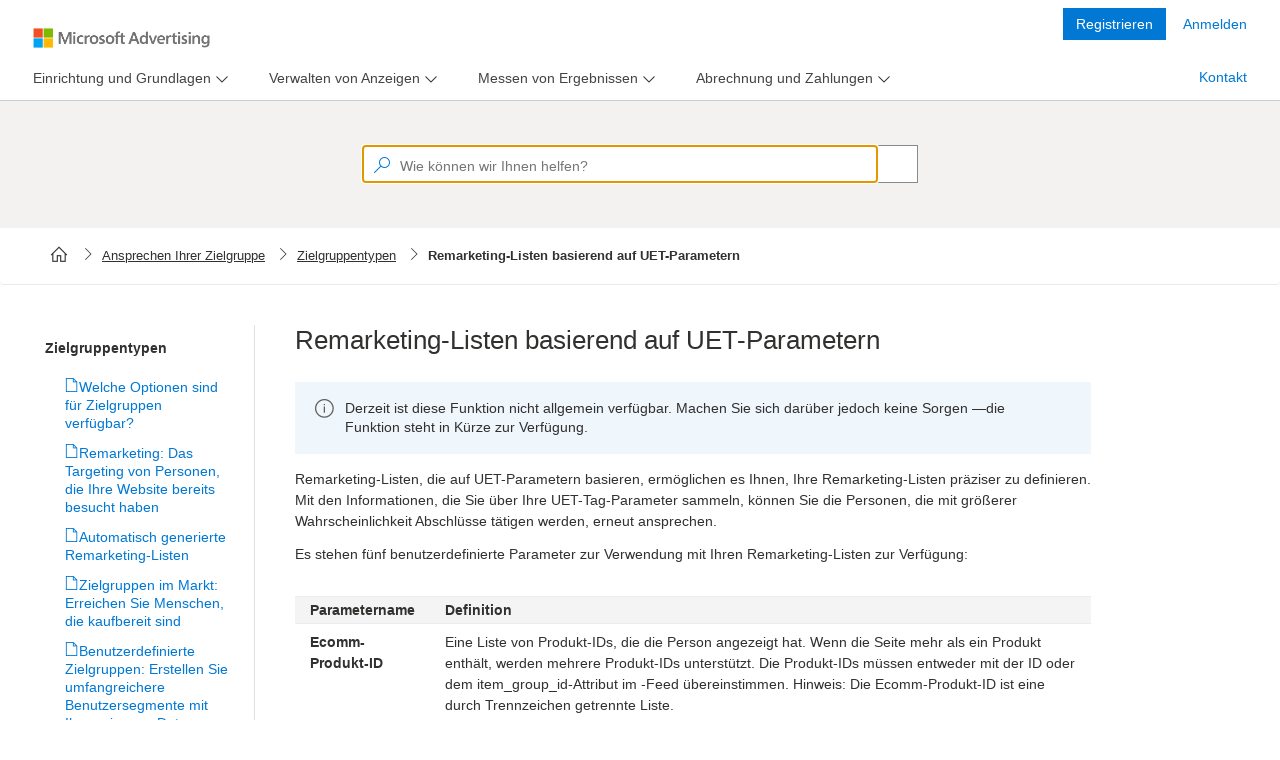

--- FILE ---
content_type: image/svg+xml
request_url: https://help.ads.microsoft.com/resources/targeted/Bing_Ads/EN/BA_Conc_Oops.svg
body_size: 24581
content:
<?xml version="1.0" encoding="utf-8"?>
<!-- Generator: Adobe Illustrator 20.1.0, SVG Export Plug-In . SVG Version: 6.00 Build 0)  -->
<svg version="1.1" id="Layer_1" xmlns="http://www.w3.org/2000/svg" xmlns:xlink="http://www.w3.org/1999/xlink" x="0px" y="0px"
	 width="206.5px" height="223px" viewBox="0 0 206.5 223" style="enable-background:new 0 0 206.5 223;" xml:space="preserve">
<style type="text/css">
	.st0{fill:#FFFFFF;}
	.st1{fill:#D3D4D5;}
	.st2{fill:#0D0F0E;}
	.st3{fill:#A8A9AE;}
	.st4{fill:#FDFDF6;}
	.st5{fill:#F7943C;}
</style>
<g>
	<path class="st0" d="M138.1,204.8c0-0.2,0.2-0.3,0.2-0.5c0.5-0.9,0.8-1.9,0.9-3c0.2-1.3,0-2.6-0.3-3.8c-0.7-2.8-2.2-5.1-4.6-6.7
		c-1.1-0.8-2.2-1.4-3.5-2c-0.5-0.2-0.5-0.2-0.4-0.8c0.2-1.2,0.5-2.5,0.7-3.6c0.4-2.2,0.6-4.3,0.8-6.4c0.2-2.8,0.2-5.6-0.2-8.4
		c-0.5-3.6-2.3-6.6-5.2-8.9c-1.4-1.2-3.1-1.8-5-1.9c-0.2,0-0.5,0.1-0.6,0c0-0.1,0.1-0.2,0.1-0.2c0.5-0.6,0.9-1.2,1.3-1.9
		c1.2-1.9,2.3-3.7,3.6-5.6c1.9-2.9,3.7-5.8,5.3-8.9c0.6-1.2,1.2-2.6,1.5-3.9c0.1-0.5,0.2-0.9,0.1-1.4c-0.2-0.6-0.4-0.8-1-0.5
		c-0.5,0.2-0.9,0.4-1.3,0.6c-1.3,0.8-2.6,1.6-3.7,2.5c-4.5,3.3-8.8,7-13.2,10.6c-0.2,0.2-0.2,0.3-0.5,0.3c-2.2-4.2-5.2-7.9-8.8-11.1
		c0.2-0.2,0.2-0.2,0.3-0.3c3.2-2.6,6-5.3,8.8-8.4c4.2-4.6,7.9-9.5,11-15c2.1-3.8,3.9-7.7,5.1-11.8c0.2-0.9,0.5-1.7,0.7-2.6
		c0.2-0.1,0.3,0,0.4,0.1c4.2,0.9,8.3,1.9,12.2,3.2c2.6,0.9,5,1.8,7.4,3.1c1.4,0.8,2.6,1.7,3.6,3c1.2,1.6,1.7,3.6,2,5.5
		c0.2,1.6,0.2,3.2,0.4,4.8c0.1,1.2,0.3,2.4,0.6,3.6c0.3,1.2,0.8,2.2,1.6,3.2c0.9,0.9,1.9,1.5,3.2,1.4c1.1-0.1,2.1-0.5,2.9-1
		c1.6-0.9,2.9-2.3,4.1-3.7c1.3-1.6,1.9-3.5,2-5.6c0.1-2.3-0.4-4.6-1-6.8c-1.6-5.6-4.3-10.8-7.7-15.7c-0.9-1.4-2-2.6-3.2-3.8
		c-0.7-0.7-1.5-1.2-2.5-1.4c-1.6-0.5-3.3-0.6-5-0.7c-2.5-0.1-5,0-7.4,0.2c-0.9,0.1-1.6,0.2-2.5,0.2c-1.1,0.1-2.2,0.2-3.2,0.4
		c-1.2,0.2-2.3,0.3-3.5,0.5c-1.2,0.2-2.3,0.4-3.5,0.5c-0.1-0.1-0.1-0.2-0.1-0.3c0-1.4-0.2-2.8-0.3-4.3c-0.5-3.2-1.4-6.3-2.9-9.3
		c-2.2-4.6-5.5-8.4-9.4-11.8c-4.3-3.6-9.1-6.3-14.4-8.4c-3.6-1.4-7.2-2.4-10.9-3.1c-2.2-0.4-4.3-0.7-6.6-0.8
		c-3.2-0.2-6.5,0.2-9.7,0.9c-0.4,0.1-0.4,0.1-0.4-0.3c-0.1-1.1-0.2-2.2-0.4-3.2c-0.5-3.1-1.3-6.1-2.6-9.1c-1.2-2.8-2.8-5.3-5.1-7.4
		c-1.5-1.3-3-2.3-4.9-2.9c-1.6-0.5-3.3-0.6-5-0.7c-3.4-0.1-6.7,0.3-10.1,0.9c-2.8,0.5-5.5,1.2-8.1,2c-3.9,1.2-7.6,2.6-11.1,4.5
		c-1.9,1-3.6,2.1-5.3,3.5c-0.9,0.9-1.8,1.7-2.3,2.9c-0.5,0.9-0.6,1.9-0.2,2.9c0.2,0.8,0.8,1.4,1.3,1.9c2.4,2.2,5.2,3.2,8.4,3.4
		c2,0.1,3.9-0.2,5.9-0.5c2.4-0.5,4.8-1.2,7.1-1.9c2.6-0.8,5.1-1.6,7.7-2.1c1.4-0.2,2.8-0.2,4.2,0.2c1.9,0.5,3.6,1.2,5.2,2.2
		c2.9,1.7,5.6,3.9,8,6.3c0.1,0.1,0.2,0.2,0.2,0.3c-0.2,0.1-0.3,0.2-0.5,0.2c-2.5,1.3-4.8,2.9-7,4.8c-2.9,2.4-5.4,5.1-7.9,8
		C51.6,75,49,79.1,47,83.5c-3.3,7.3-5.1,14.9-5.4,23c-0.2,3.9,0.1,7.9,0.8,11.8c0.9,5.3,2.6,10.4,5.3,15.1c0.2,0.2,0.2,0.4-0.1,0.5
		c-1.6,1.2-3.2,2.6-4.6,4.1c-3.5,3.6-6.3,7.7-8.5,12.4c-1.2,2.6-2.1,5.2-2.7,7.9c-0.1,0.4-0.1,0.4-0.5,0.3c-0.6-0.2-1.2-0.2-1.9-0.3
		c-1.7-0.2-3.3-0.2-5,0.2c-3.4,0.9-5.9,2.8-7.3,6c-0.8,1.9-1.1,3.8-1.2,5.8c-0.2,3,0,6.1,0.3,9.1c0.3,2.4,0.7,4.8,1.2,7.2
		c0.1,0.3,0,0.4-0.2,0.5c-0.9,0.4-1.9,0.9-2.7,1.5c-1.3,0.8-2.5,1.7-3.4,2.9c-1.2,1.5-1.8,3.2-2.2,5c-0.3,1.5-0.4,3,0,4.6
		c0.3,1.2,0.9,2.3,1.7,3.2c0,0.3-0.3,0.2-0.5,0.3c-1.5,0.5-2.9,0.9-4.2,1.7c-0.7,0.4-1.4,0.9-1.9,1.5c-0.4,0.6-0.5,1.2-0.1,1.8
		c0.2,0.2,0.2,0.4,0.5,0.5c0.6,0.6,1.4,1.1,2.2,1.4c1.8,0.9,3.6,1.4,5.6,1.9s3.9,0.9,6,1.3c1.5,0.3,2.9,0.5,4.5,0.8
		c1.2,0.2,2.5,0.4,3.7,0.5c1,0.2,1.9,0.2,2.9,0.4c1.1,0.2,2.1,0.2,3.2,0.3c1.2,0.2,2.4,0.2,3.6,0.4c1.2,0.2,2.3,0.2,3.5,0.3
		c1.4,0.1,2.8,0.2,4.2,0.3c1.1,0.1,2.1,0.2,3.2,0.2c1.2,0.1,2.5,0.2,3.7,0.2c1.5,0.1,2.9,0.2,4.3,0.2c0.9,0.1,1.9,0,2.9,0.1
		c1.1,0.1,2.2,0.1,3.2,0.1c1.8,0.1,3.6,0,5.4,0.1c1,0.1,2,0,3,0c4.5,0,9.1,0.1,13.5-0.1c1.5-0.1,3.1,0,4.6-0.1
		c1.1-0.1,2.2-0.1,3.2-0.1c1.7-0.1,3.5-0.2,5.2-0.2c1.4-0.1,2.7-0.2,4.1-0.2c1.6-0.1,3.3-0.2,5-0.3c1.2-0.1,2.2-0.2,3.4-0.2
		c0.5-0.1,0.9-0.1,1.4-0.1c1-0.1,1.9-0.2,2.9-0.3c0.9-0.1,1.6-0.2,2.5-0.2c1.1-0.1,2.1-0.2,3.2-0.4c1-0.1,1.9-0.2,2.9-0.3
		c1.3-0.2,2.6-0.4,3.9-0.5c1.5-0.2,3.1-0.5,4.6-0.8c2.6-0.5,5.1-1,7.7-1.8c1.5-0.5,2.9-0.9,4.3-1.6c0.7-0.4,1.4-0.9,1.9-1.5
		s0.5-1.4,0.1-2.1c-0.2-0.4-0.6-0.7-1-0.9C141.2,205.8,139.7,205.2,138.1,204.8z"/>
	<path class="st1" d="M203.3,40.7c-0.1,0.1-0.1,0.2-0.1,0.3c0,2-0.5,4-0.9,6s-1.2,3.9-2,5.8c-0.9,2-2,3.9-3.2,5.8
		c-0.8,1.2-1.6,2.2-2.6,3.2c-0.9,1.1-1.9,2-2.9,2.9c-1.2,1.1-2.4,2-3.6,2.9c-1.4,1-2.9,1.9-4.5,2.6c-2.2,1.1-4.4,1.9-6.7,2.6
		c-1.2,0.3-2.3,0.6-3.6,0.8c-1,0.2-2.1,0.3-3.1,0.4c-1.5,0.2-3.1,0.1-4.6,0.1c-0.6,0-1.2-0.1-1.9-0.2c-0.5-0.1-1.2-0.2-1.7-0.2
		c-1.3-0.2-2.6-0.5-3.8-0.8c-2.7-0.7-5.3-1.8-7.8-3.1c-2-1.1-3.9-2.3-5.6-3.8c-0.7-0.5-1.3-1.2-2-1.8c-0.2-0.2-0.3-0.2-0.6-0.1
		c-2.6,1.1-5.3,2.2-8,3.3c-1.2,0.5-2.3,0.9-3.5,1.5c-0.1,0-0.2,0.1-0.2,0c0.1-0.2,0.2-0.3,0.4-0.4c2.6-2.6,5.1-5.1,7.7-7.7
		c0.1-0.1,0.2-0.2,0.2-0.2c0.3-0.3,0.3-0.4,0-0.8c-0.9-1.2-1.7-2.3-2.4-3.6c-0.9-1.7-1.8-3.4-2.5-5.2c-0.8-2.1-1.4-4.2-1.8-6.3
		c-0.2-0.9-0.2-1.7-0.4-2.5c-0.2-2.1-0.2-4.1-0.2-6.2c0-0.9,0.2-1.8,0.2-2.7c0.2-1.2,0.4-2.3,0.6-3.5c0.5-2.2,1.3-4.4,2.2-6.6
		c0.9-1.9,1.9-3.8,3.2-5.6c0.8-1.2,1.6-2.2,2.6-3.3c1-1.1,2-2.2,3.1-3.2c1.5-1.3,3-2.5,4.7-3.6c1.5-0.9,3-1.8,4.6-2.5
		c2-0.9,4.2-1.6,6.3-2.1c1.1-0.2,2.1-0.5,3.2-0.6c0.6-0.1,1.2-0.2,1.8-0.2c0.2,0,0.2-0.1,0.2-0.2c0.2,0,0.4,0,0.6,0
		c0.3,0.2,0.5,0.2,0.9,0c1.1,0,2.1,0,3.2,0c0,0.1,0.1,0.1,0.1,0c0.1,0,0.2,0,0.2,0c0.2,0.2,0.3,0.2,0.5,0c0.2,0,0.5,0,0.7,0
		c0,0.2,0.1,0.2,0.2,0.2c0.2,0,0.4,0,0.6,0c1,0.2,2,0.3,3,0.5c2.7,0.5,5.3,1.3,7.8,2.5c2.2,1,4.3,2.2,6.3,3.6c1.3,1,2.6,2,3.8,3.2
		c1.2,1.1,2.2,2.3,3.2,3.6c1.3,1.6,2.5,3.3,3.4,5.1c1.2,2.2,2.2,4.5,2.9,6.9c0.7,2.5,1.3,5,1.4,7.6c0,0.1,0,0.2,0.1,0.3
		C203.3,37.2,203.3,38.9,203.3,40.7z"/>
	<path class="st0" d="M165.8,2c-0.3,0.2-0.5,0.2-0.9,0C165.3,2,165.5,2,165.8,2z"/>
	<path class="st0" d="M169.8,2c-0.2,0.2-0.3,0.2-0.5,0C169.5,2,169.6,2,169.8,2z"/>
	<path class="st0" d="M169.1,2C169.1,2.1,169,2.1,169.1,2L169.1,2z"/>
	<path class="st2" d="M10.5,204.2c-0.8-1-1.4-2-1.7-3.2c-0.4-1.5-0.4-3,0-4.6c0.4-1.8,1.1-3.5,2.2-5c0.9-1.2,2.1-2.1,3.4-2.9
		c0.9-0.5,1.8-1,2.7-1.5c0.3-0.2,0.3-0.3,0.2-0.5c-0.5-2.4-0.9-4.8-1.2-7.2c-0.3-3-0.5-6.1-0.3-9.1c0.2-2,0.5-3.9,1.2-5.8
		c1.4-3.2,3.9-5.3,7.3-6c1.6-0.4,3.3-0.4,5-0.2c0.6,0.1,1.3,0.2,1.9,0.3c0.4,0.1,0.4,0.1,0.5-0.3c0.6-2.7,1.5-5.3,2.7-7.9
		c2.1-4.6,5-8.7,8.5-12.4c1.4-1.5,2.9-2.9,4.6-4.1c0.2-0.2,0.2-0.3,0.1-0.5c-2.7-4.7-4.4-9.7-5.3-15.1c-0.7-3.9-0.9-7.8-0.8-11.8
		c0.3-8,2.1-15.6,5.4-23c2-4.4,4.6-8.4,7.7-12.1c2.4-2.9,5-5.6,7.9-8c2.2-1.8,4.5-3.4,7-4.8c0.2-0.1,0.3-0.2,0.5-0.2
		c0-0.2-0.2-0.2-0.2-0.3c-2.5-2.3-5.1-4.5-8-6.3c-1.6-0.9-3.3-1.8-5.2-2.2c-1.4-0.4-2.8-0.3-4.2-0.2c-2.6,0.4-5.2,1.2-7.7,2.1
		c-2.3,0.7-4.7,1.5-7.1,1.9c-1.9,0.4-3.9,0.6-5.9,0.5c-3.2-0.2-6-1.2-8.4-3.4c-0.5-0.5-1.1-1.2-1.3-1.9c-0.3-1-0.2-2,0.2-2.9
		c0.5-1.2,1.4-2,2.3-2.9c1.6-1.4,3.4-2.5,5.3-3.5c3.6-1.9,7.3-3.3,11.1-4.5c2.7-0.9,5.4-1.5,8.1-2c3.3-0.6,6.7-1,10.1-0.9
		c1.7,0.1,3.3,0.2,5,0.7c1.9,0.5,3.5,1.6,4.9,2.9c2.3,2.1,3.9,4.6,5.1,7.4c1.2,2.9,2.1,6,2.6,9.1c0.2,1.1,0.3,2.1,0.4,3.2
		c0,0.4,0,0.4,0.4,0.3c3.2-0.8,6.4-1.1,9.7-0.9c2.2,0.1,4.4,0.4,6.6,0.8c3.7,0.7,7.3,1.7,10.9,3.1c5.3,2,10.1,4.7,14.4,8.4
		c3.9,3.2,7.1,7.1,9.4,11.8c1.5,2.9,2.4,6,2.9,9.3c0.2,1.4,0.3,2.8,0.3,4.3c0,0.1,0,0.2,0.1,0.3c1.2-0.2,2.3-0.4,3.5-0.5
		c1.2-0.2,2.3-0.3,3.5-0.5c1.1-0.2,2.2-0.2,3.2-0.4c0.9-0.1,1.6-0.2,2.5-0.2c2.5-0.2,5-0.3,7.4-0.2c1.7,0.1,3.4,0.2,5,0.7
		c0.9,0.3,1.8,0.8,2.5,1.4c1.2,1.2,2.2,2.4,3.2,3.8c3.4,4.8,6,10,7.7,15.7c0.6,2.2,1.1,4.5,1,6.8c-0.1,2.1-0.6,3.9-2,5.6
		c-1.2,1.5-2.5,2.8-4.1,3.7c-0.9,0.5-1.9,0.9-2.9,1c-1.3,0.1-2.4-0.4-3.2-1.4c-0.9-0.9-1.2-2-1.6-3.2c-0.3-1.2-0.5-2.4-0.6-3.6
		c-0.2-1.6-0.2-3.2-0.4-4.8c-0.2-2-0.8-3.9-2-5.5c-0.9-1.3-2.2-2.2-3.6-3c-2.4-1.2-4.9-2.2-7.4-3.1c-4-1.3-8.1-2.4-12.2-3.2
		c-0.2,0-0.2-0.1-0.4-0.1c-0.2,0.9-0.5,1.7-0.7,2.6c-1.2,4.1-3,8-5.1,11.8c-3,5.4-6.7,10.4-11,15c-2.7,3-5.6,5.8-8.8,8.4
		c-0.1,0.1-0.2,0.2-0.3,0.3c3.6,3.2,6.6,6.8,8.8,11.1c0.2,0,0.3-0.2,0.5-0.3c4.3-3.6,8.6-7.2,13.2-10.6c1.2-0.9,2.4-1.8,3.7-2.5
		c0.4-0.2,0.9-0.5,1.3-0.6c0.6-0.2,0.9-0.1,1,0.5c0.2,0.5,0,0.9-0.1,1.4c-0.3,1.4-0.9,2.6-1.5,3.9c-1.5,3.1-3.3,6-5.3,8.9
		c-1.2,1.9-2.5,3.7-3.6,5.6c-0.4,0.7-0.9,1.3-1.3,1.9c-0.1,0.1-0.2,0.2-0.1,0.2c0.2,0.1,0.4,0,0.6,0c1.9,0,3.5,0.7,5,1.9
		c2.8,2.3,4.6,5.2,5.2,8.9c0.4,2.8,0.4,5.6,0.2,8.4c-0.2,2.2-0.4,4.3-0.8,6.4c-0.2,1.2-0.5,2.5-0.7,3.6c-0.1,0.5-0.1,0.5,0.4,0.8
		c1.2,0.5,2.3,1.2,3.5,2c2.4,1.6,3.9,3.9,4.6,6.7c0.3,1.2,0.5,2.5,0.3,3.8c-0.1,1.1-0.4,2.1-0.9,3c-0.1,0.2-0.2,0.3-0.2,0.5
		l-0.1,0.1c-1.2,1.8-2.8,3-4.7,3.9c-1.6,0.7-3.4,1.2-5.2,1.3c-1.7,0.2-3.4,0.1-5.1-0.2c-0.5-0.1-1.1-0.2-1.6-0.3
		c-0.2-0.1-0.4-0.1-0.5,0.2c0,0.1-0.1,0.2-0.2,0.3c-0.7,1.6-1.7,2.9-3.1,3.9c-1.5,1.2-3.2,1.9-5.1,2.3c-1.4,0.3-2.7,0.5-4.1,0.6
		c-1.7,0.2-3.4,0.2-5.1-0.2c-3.6-0.6-6.6-2.3-9.1-4.9c-0.9-0.9-1.5-2.1-1.9-3.4c-0.5-1.5-0.6-3.2-0.6-4.9c0-0.2,0-0.4,0-0.6
		c0-0.2-0.1-0.2-0.3-0.2c-0.1,0-0.1,0-0.2,0.1c-2.6,0.8-5.3,1.5-7.9,2c-3.3,0.7-6.7,1.2-10.2,1.4c-2.6,0.1-5.1-0.2-7.6-0.6
		c-3-0.5-5.9-1.4-8.7-2.5c-0.1-0.1-0.2-0.2-0.4-0.1c0,0.2,0,0.3,0,0.5c-0.1,1.2-0.2,2.6-0.4,3.8c-0.3,1.5-0.9,3-2,4.2
		c-3.2,3.4-7.2,5.2-11.9,5.3c-1.5,0-3.2-0.2-4.7-0.4c-1.6-0.2-3.2-0.7-4.8-1.4c-2.8-1.2-4.6-3.3-5.6-6.2c-0.1-0.3-0.2-0.7-0.3-1
		c-0.1-0.2-0.1-0.3-0.3-0.2c-0.1,0.1-0.2,0.1-0.4,0.1c-2.7,0.5-5.3,0.7-8,0.2C15,207.5,12.5,206.5,10.5,204.2z M90.9,57.9
		c-0.9,0-1.6-0.1-2.5-0.2c-2.5-0.1-4.9,0.1-7.3,0.5c-4.3,0.9-8.3,2.5-12,4.8c-3.6,2.2-6.7,5-9.5,8c-4.2,4.5-7.5,9.5-9.9,15.2
		c-0.4,0.9-0.8,1.9-1.1,2.8c-0.1,0.2-0.2,0.4-0.2,0.6c-2.4,6.7-3.6,13.7-3.5,20.8c0.1,3.2,0.4,6.4,1.1,9.6c0.9,4.4,2.5,8.6,4.8,12.4
		c2.8,4.7,6.5,8.5,11.2,11.4c4.2,2.6,8.7,4,13.7,4.2c2.6,0.1,5.3-0.2,7.9-0.8c2.6-0.5,5-1.4,7.3-2.5c4.2-1.9,8-4.2,11.5-7
		c5-3.8,9.3-8.1,13.2-13c3.6-4.5,6.6-9.2,8.9-14.5c1.9-4.6,3.2-9.2,3.5-14.2c0.2-2.9-0.1-5.6-0.7-8.4c-1.1-5-3.2-9.4-6.3-13.5
		c-3.1-4-6.9-7.3-11.1-10.1c-4.6-2.9-9.5-4.7-14.8-5.8C93.5,58.2,92.2,58,90.9,57.9z M106.4,144.3c-0.9-1.5-2-2.9-3.1-4.3
		c-0.6,0.5-1.2,0.9-1.8,1.3c-3.9,2.9-8,5.3-12.6,7c-3.5,1.3-7.1,2.2-10.8,2.5c-2,0.2-4,0.1-6-0.2c-2.8-0.4-5.4-1.2-8-2.3
		c-5.5-2.5-10-6.2-13.6-10.9c-0.5-0.7-1-1.4-1.5-2.1c-0.2,0.2-0.3,0.3-0.5,0.5c-1.5,1.7-3,3.5-4.3,5.3c-2.8,3.7-5.2,7.7-7.1,11.9
		c-1.2,2.6-2,5.1-2.6,7.8c-0.5,2.5-0.6,5-0.8,7.5c-0.2,2.4-0.2,4.7-0.1,7.1c0,3.6,0.2,7.3,0.4,11c0.1,2.1,0.2,4.2,0,6.3
		c-0.2,1.4-0.3,2.7-0.7,4.1c-0.3,1.2-0.9,2.2-1.9,3c-0.7,0.5-1.2,1.2-1.5,2.1c-1.3,2.9-0.9,5.5,0.9,8c0.7,1,1.6,1.8,2.8,2.2
		c1.9,0.6,3.9,0.9,5.9,1c1.5,0.1,3.1-0.1,4.6-0.4c2.2-0.4,4.2-1.1,6.1-2.2c1.4-0.7,2.4-1.8,2.9-3.3c0.1-0.2,0.2-0.3,0.2-0.5
		c0.8-2.1,0.7-4.3,0.4-6.4c-0.3-1.6-0.5-3.2-0.5-4.9c0-1.6-0.1-3.3-0.2-5c0-0.4-0.2-0.7-0.5-0.9c-0.8-0.4-1.4-0.9-2.1-1.5
		c-0.2-0.2-0.3-0.2-0.5-0.5c0.1,0,0.2,0,0.2,0c2.6,0.7,5.1,1.3,7.7,1.9c3.1,0.7,6.2,1.4,9.4,1.9c1.4,0.2,2.9,0.5,4.3,0.5
		c1.8,0.1,3.6,0,5.3-0.2c2.4-0.2,4.9-0.7,7.3-1.2c4.3-0.9,8.7-2.1,12.9-3.3c0.7-0.2,1.4-0.4,2.1-0.6c-0.2,0.2-0.3,0.2-0.4,0.4
		c-1.1,0.7-2.2,1.4-3.4,2c-0.5,0.3-0.5,0.3-0.5,0.9c0.2,1.9,0.3,3.9,0.4,5.8c0.1,1.8-0.1,3.6-0.1,5.3c0,1.8-0.1,3.5,0.2,5.3
		c0.2,1.7,1,3.1,2.4,4.2c2.7,2,5.8,2.9,9.1,3c1.6,0.1,3.2-0.2,4.8-0.5c1.5-0.3,2.9-0.8,4.3-1.5c1.5-0.8,2.6-1.9,3.2-3.5
		c0.4-1.2,0.5-2.4,0.2-3.6c-0.5-2.9-1.8-5.5-3.7-7.7c-0.3-0.4-0.7-0.8-1-1.2c-0.8-0.9-1.1-1.9-1.1-3.2c0-1.9,0.2-3.7,0.4-5.6
		c0.1-1.3,0.2-2.7,0.3-4c0.2-1.2,0.2-2.5,0.2-3.6c0.1-2,0.2-3.9,0.2-6c0-3.2-0.2-6.3-0.5-9.5c-0.2-2.2-0.6-4.5-1.3-6.7
		c-1.2-3.9-3-7.7-5.2-11.1C107.2,145.4,106.9,144.8,106.4,144.3z M23.4,184.8c-0.7,0.5-1.4,1.1-2,1.7c-2.4,2-4.8,3.9-7,6.1
		c-0.5,0.5-1.1,1-1.5,1.7c-0.5,0.9-0.8,1.7-1,2.6c-0.2,1.1-0.3,2.1,0,3.2c0.4,1.5,1.4,2.5,2.6,3.2c1.9,1.2,3.9,1.6,6.2,1.7
		c1.5,0.1,2.9-0.1,4.4-0.4c0.4-0.1,0.6-0.2,0.8-0.6c0.4-0.9,0.8-1.6,1.1-2.5c0.9-1.9,1.7-3.7,2.9-5.4c0.4-0.5,0.6-1.1,0.9-1.6
		c0.5-0.9,0.7-1.9,0.6-2.9c-0.2-2.5-0.4-4.9-0.6-7.3c-0.2-2.6-0.4-5.3-0.5-7.9c-0.1-3.3-0.1-6.6,0.2-9.9c0.1-1.5,0.2-3.2,0.5-4.7
		c0.1-0.2-0.1-0.3-0.2-0.3c-0.5-0.1-0.9-0.2-1.3-0.2c-1.2-0.2-2.3-0.2-3.5-0.1c-1.2,0.1-2.5,0.2-3.7,0.7c-1.7,0.7-2.9,1.9-3.3,3.6
		c-0.2,0.7-0.3,1.4-0.4,2.1c-0.2,1.3-0.2,2.6-0.2,3.9c0,1.9,0.1,3.8,0.5,5.6c0.3,1.6,0.7,3.2,1,4.9c0.2,1,0.4,2.1,0.5,3.1
		c0.1,0.3,0,0.4,0.4,0.2c0.7-0.2,1.4-0.5,2.2-0.7C23.1,184.8,23.2,184.7,23.4,184.8z M127.2,187.2c0.2-0.1,0.1-0.2,0.2-0.3
		c0.5-2.6,0.9-5.3,1.2-7.9c0.2-2.4,0.4-4.7,0.1-7.1c-0.2-1.6-0.5-3.2-1.1-4.8c-0.7-2-2-3.5-3.9-4.3c-1.1-0.5-2.2-0.6-3.5-0.7
		c-0.6,0-1.2,0.2-1.6,0.5c-0.3,0.2-0.7,0.5-1.1,0.6c-0.2,0.1-0.2,0.2-0.2,0.3c0,0.4,0.1,0.8,0.1,1.1c0.1,1.2,0.2,2.4,0.2,3.6
		c0.1,2.2,0.2,4.6,0.2,6.8c-0.1,3.1-0.2,6.3-0.5,9.4c-0.1,1.3-0.2,2.6-0.4,3.9c-0.1,1.4-0.2,2.7-0.3,4.1c0,0.6,0.2,1.2,0.4,1.8
		c0.4,0.8,0.8,1.5,1.2,2.2c0.7,1.2,1.5,2.3,2.1,3.6c0.9,1.9,1.5,3.8,1.4,6c0,0.3,0.2,0.4,0.4,0.4c2.2,0.5,4.4,0.7,6.7,0.3
		c1.8-0.3,3.4-0.9,4.9-1.9c1.2-0.9,2-1.9,2.3-3.4c0.2-0.9,0.2-1.6-0.1-2.5c-0.4-1.7-0.9-3.2-2.3-4.4c-0.4-0.3-0.7-0.7-1.1-1
		c-2.6-2.3-5.2-4.5-7.8-6.7c-0.1-0.1-0.2-0.2-0.3-0.3C125.4,186.6,126.3,186.9,127.2,187.2z M56.3,191.7c0,1.5,0,3.1,0,4.6
		c0,1.8,0.8,3.2,2,4.3c0.7,0.7,1.6,1,2.5,1.3c1.9,0.8,3.9,1.2,6,1.5c1.5,0.2,3.1,0.4,4.6,0.4c1.4,0,2.8,0,4.1-0.1
		c1.6-0.1,3.2-0.3,5-0.5c1.9-0.3,3.7-0.8,5.5-1.2c2.4-0.5,4.1-2,5.3-4.1c0.3-0.5,0.4-1,0.4-1.5c0-1.1-0.1-2.2-0.2-3.3
		c-0.1-0.7,0-1.4-0.2-2.1c-0.2,0.1-0.2,0.1-0.4,0.2c-4.3,1.9-8.7,3.3-13.5,3.9c-1.6,0.2-3.2,0.3-4.8,0.3c-1.9,0-3.6-0.2-5.4-0.4
		c-2.5-0.4-4.9-0.9-7.2-1.7C58.8,192.8,57.5,192.2,56.3,191.7z M116.5,159.4c0.1,0,0.1,0,0.2,0c0.7-0.9,1.5-1.5,2.2-2.3
		c3.4-3.9,6.4-8,9.1-12.4c0.7-1.2,1.3-2.3,1.9-3.5c0.2-0.4,0.3-0.9,0.5-1.2c0-0.2,0.1-0.3-0.1-0.5s-0.3,0-0.4,0.1
		c-0.5,0.3-1.1,0.8-1.5,1.2c-2.1,1.7-4.2,3.5-6.2,5.3c-2.5,2.2-4.9,4.4-7.3,6.7c-0.4,0.3-0.4,0.3-0.2,0.8c0.5,1.1,0.9,2.1,1.2,3.2
		C116.1,157.5,116.3,158.4,116.5,159.4z"/>
	<path class="st3" d="M10.5,204.2c2,2.2,4.6,3.3,7.4,3.9c2.7,0.5,5.4,0.4,8-0.2c0.2,0,0.2,0,0.4-0.1c0.2-0.1,0.3,0,0.3,0.2
		c0.1,0.3,0.2,0.7,0.3,1c1,2.9,2.9,5,5.6,6.2c1.5,0.7,3.1,1.2,4.8,1.4c1.5,0.2,3.2,0.4,4.7,0.4c4.7-0.1,8.7-1.9,11.9-5.3
		c1.1-1.2,1.7-2.6,2-4.2c0.2-1.2,0.3-2.6,0.4-3.8c0-0.2,0-0.3,0-0.5c0.2-0.2,0.3,0,0.4,0.1c2.9,1.1,5.7,1.9,8.7,2.5
		c2.6,0.5,5,0.7,7.6,0.6c3.5-0.2,6.8-0.7,10.2-1.4c2.6-0.5,5.3-1.2,7.9-2c0.1,0,0.1,0,0.2-0.1c0.2-0.1,0.3,0,0.3,0.2s0,0.4,0,0.6
		c0,1.6,0.2,3.2,0.6,4.9c0.4,1.3,1,2.4,1.9,3.4c2.5,2.6,5.5,4.2,9.1,4.9c1.7,0.3,3.4,0.3,5.1,0.2c1.4-0.2,2.8-0.3,4.1-0.6
		c1.9-0.5,3.6-1.2,5.1-2.3c1.4-1.1,2.4-2.4,3.1-3.9c0.1-0.1,0.1-0.2,0.2-0.3c0.1-0.3,0.2-0.3,0.5-0.2c0.5,0.2,1.1,0.2,1.6,0.3
		c1.7,0.2,3.4,0.4,5.1,0.2c1.8-0.2,3.5-0.5,5.2-1.3c1.9-0.9,3.6-2,4.7-3.9c0-0.1,0.1-0.1,0.1-0.1c1.5,0.5,3.1,1.1,4.4,2
		c0.4,0.2,0.7,0.5,1,0.9c0.5,0.7,0.5,1.4-0.1,2.1c-0.5,0.6-1.2,1.1-1.9,1.5c-1.3,0.7-2.8,1.2-4.3,1.6c-2.5,0.8-5,1.3-7.7,1.8
		c-1.5,0.3-3.1,0.5-4.6,0.8c-1.3,0.2-2.6,0.4-3.9,0.5c-1,0.2-1.9,0.2-2.9,0.3c-1.1,0.2-2.1,0.2-3.2,0.4c-0.9,0.1-1.6,0.2-2.5,0.2
		c-1,0.1-1.9,0.2-2.9,0.3c-0.5,0.1-0.9,0.1-1.4,0.1c-1.2,0.1-2.2,0.2-3.4,0.2c-1.6,0.2-3.3,0.2-5,0.3c-1.4,0.1-2.7,0.2-4.1,0.2
		c-1.7,0.1-3.5,0.2-5.2,0.2c-1.1,0.1-2.2,0-3.2,0.1c-1.5,0.1-3.1,0.1-4.6,0.1c-4.5,0.2-9.1,0.1-13.5,0.1c-1,0-2,0-3,0
		c-1.8-0.1-3.6,0-5.4-0.1c-1.1-0.1-2.2,0-3.2-0.1c-0.9-0.1-1.9-0.1-2.9-0.1c-1.5-0.1-2.9-0.2-4.3-0.2c-1.2-0.1-2.5-0.2-3.7-0.2
		c-1.1-0.1-2.1-0.2-3.2-0.2c-1.4-0.1-2.8-0.2-4.2-0.3c-1.2-0.1-2.3-0.2-3.5-0.3c-1.2-0.2-2.4-0.2-3.6-0.4c-1.1-0.1-2.2-0.2-3.2-0.3
		c-1-0.1-1.9-0.2-2.9-0.4c-1.2-0.2-2.5-0.4-3.7-0.5c-1.5-0.2-3-0.5-4.5-0.8c-2-0.4-3.9-0.8-6-1.3c-1.9-0.5-3.8-1.1-5.6-1.9
		c-0.8-0.4-1.5-0.8-2.2-1.4c-0.2-0.2-0.3-0.4-0.5-0.5c-0.4-0.6-0.3-1.2,0.1-1.8c0.5-0.7,1.2-1.2,1.9-1.5c1.3-0.7,2.7-1.2,4.2-1.7
		C10.2,204.5,10.5,204.5,10.5,204.2z"/>
	<path class="st4" d="M114.1,182.9c-0.1,1.3-0.2,2.7-0.3,4c-0.2,1.9-0.4,3.7-0.4,5.6c0,1.2,0.3,2.2,1.1,3.2c0.3,0.4,0.7,0.8,1,1.2
		c1.9,2.2,3.2,4.8,3.7,7.7c0.2,1.2,0.2,2.4-0.2,3.6c-0.5,1.6-1.7,2.7-3.2,3.5c-1.3,0.7-2.8,1.1-4.3,1.5c-1.5,0.4-3.2,0.5-4.8,0.5
		c-3.3-0.1-6.4-1-9.1-3c-1.4-1.1-2.2-2.4-2.4-4.2c-0.2-1.8-0.2-3.5-0.2-5.3s0.2-3.6,0.1-5.3c-0.1-1.9-0.2-3.9-0.4-5.8
		c-0.1-0.5-0.1-0.5,0.5-0.9c1.2-0.6,2.2-1.3,3.4-2c0.2-0.1,0.3-0.2,0.4-0.4c-0.7,0.2-1.4,0.5-2.1,0.6c-4.3,1.3-8.6,2.4-12.9,3.3
		c-2.4,0.5-4.8,0.9-7.3,1.2c-1.8,0.2-3.6,0.2-5.3,0.2c-1.4-0.1-2.9-0.3-4.3-0.5c-3.1-0.5-6.3-1.2-9.4-1.9c-2.6-0.6-5.2-1.2-7.7-1.9
		c-0.1,0-0.2,0-0.2,0c0.2,0.2,0.3,0.3,0.5,0.5c0.7,0.5,1.4,1,2.1,1.5c0.4,0.2,0.5,0.5,0.5,0.9c0,1.6,0.2,3.3,0.2,5
		c0,1.6,0.2,3.2,0.5,4.9c0.4,2.2,0.4,4.3-0.4,6.4c-0.1,0.2-0.2,0.3-0.2,0.5c-0.5,1.5-1.5,2.6-2.9,3.3c-1.9,1-3.9,1.7-6.1,2.2
		c-1.5,0.3-3.1,0.5-4.6,0.4c-2-0.1-3.9-0.4-5.9-1c-1.2-0.4-2.1-1.2-2.8-2.2c-1.8-2.6-2.2-5.2-0.9-8c0.4-0.8,0.9-1.5,1.5-2.1
		c1-0.8,1.5-1.9,1.9-3c0.4-1.3,0.5-2.7,0.7-4.1c0.3-2.1,0.2-4.2,0-6.3c-0.2-3.6-0.3-7.3-0.4-11c0-2.4,0-4.7,0.1-7.1
		c0.2-2.6,0.3-5,0.8-7.5c0.5-2.7,1.4-5.3,2.6-7.8c1.9-4.3,4.3-8.2,7.1-11.9c1.4-1.9,2.8-3.6,4.3-5.3c0.2-0.2,0.3-0.3,0.5-0.5
		c0.5,0.7,1,1.4,1.5,2.1c3.6,4.7,8.2,8.4,13.6,10.9c2.6,1.2,5.3,1.9,8,2.3c2,0.3,4,0.3,6,0.2c3.7-0.2,7.3-1.1,10.8-2.5
		c4.5-1.7,8.7-4.1,12.6-7c0.6-0.5,1.2-0.9,1.8-1.3c1.1,1.4,2.2,2.8,3.1,4.3c0,0,0,0-0.1,0c-3,3.4-5.4,7.2-7.1,11.4
		c-1.5,3.9-2.4,8-1.9,12.3c0.2,2.2,0.9,4.2,1.9,6.1c1.9,3.5,4.8,5.9,8.4,7.3C109.8,182.3,111.9,182.7,114.1,182.9z"/>
	<path class="st4" d="M90.9,57.9c1.3,0.2,2.6,0.3,3.9,0.6c5.3,1,10.3,2.9,14.8,5.8c4.3,2.7,8,6,11.1,10.1c3.1,4,5.3,8.5,6.3,13.5
		c0.6,2.8,0.9,5.6,0.7,8.4c-0.2,5-1.5,9.7-3.5,14.2c-2.2,5.3-5.3,10.1-8.9,14.5c-3.9,4.9-8.3,9.2-13.2,13c-3.6,2.8-7.4,5.1-11.5,7
		c-2.4,1.1-4.9,1.9-7.3,2.5c-2.6,0.5-5.2,0.9-7.9,0.8c-5-0.2-9.5-1.6-13.7-4.2c-4.6-2.9-8.4-6.7-11.2-11.4c-2.3-3.9-3.9-8-4.8-12.4
		c-0.7-3.2-1-6.3-1.1-9.6c-0.2-7.2,1.1-14.1,3.5-20.8c0.1-0.2,0.2-0.4,0.2-0.6c-0.1,0.7-0.2,1.5-0.2,2.2c-0.2,2.1-0.2,4.2,0.4,6.2
		c1.2,5.3,4.3,9.1,9.3,11.4c2.7,1.2,5.5,1.7,8.4,1.8c1.9,0.1,3.7-0.1,5.6-0.4c3.4-0.5,6.6-1.6,9.7-3c4.3-1.9,8.2-4.6,11.8-7.7
		c3.1-2.8,5.8-5.9,7.9-9.4c1.9-3.3,3.3-6.9,3.8-10.8c0.3-2.4,0.2-4.7-0.2-7.1c-0.7-3.3-2.2-6.2-4.5-8.7c-2.4-2.6-5.3-4.3-8.7-5.3
		C91.3,58,91.1,58,90.9,57.9z M116.8,107.8c0-2.4-0.5-4.6-1.5-6.8c-1-2.1-2.4-3.9-4.4-5c-2.9-1.6-5.8-1.7-8.8-0.5
		c-2.6,1.1-4.6,2.9-6.2,5.2c-2.7,3.9-3.8,8.3-3.2,13c0.3,2.5,1.2,4.7,2.6,6.7c2.6,3.6,6.9,5,11.1,3.6c2.2-0.8,4.2-2.1,5.7-3.9
		C115.2,116.6,116.6,112.5,116.8,107.8z M72,143c1.3,0,2.6-0.2,3.9-0.9c1.3-0.7,2.2-1.8,2.3-3.2c0.1-0.9-0.1-1.8-0.4-2.6
		c-0.7-1.7-1.8-3-3.2-4.2c-2.6-2.2-5.7-3.6-9.2-3.8c-1.5-0.2-3,0.1-4.4,0.8c-1.8,0.9-2.6,2.6-2.3,4.5c0.2,1.1,0.6,2.1,1.2,2.9
		c1.2,1.9,3,3.3,5,4.4C67,142.2,69.4,143,72,143z"/>
	<path class="st5" d="M90.9,57.9c0.2,0.2,0.5,0.2,0.8,0.3c3.4,1,6.3,2.7,8.7,5.3c2.3,2.5,3.8,5.4,4.5,8.7c0.5,2.3,0.5,4.7,0.2,7.1
		c-0.5,3.9-1.9,7.4-3.8,10.8c-2.1,3.6-4.8,6.7-7.9,9.4c-3.6,3.2-7.4,5.7-11.8,7.7c-3.1,1.4-6.3,2.5-9.7,3c-1.9,0.3-3.7,0.5-5.6,0.4
		c-2.9-0.1-5.7-0.6-8.4-1.8c-5-2.2-8-6-9.3-11.4c-0.5-2-0.5-4.1-0.4-6.2c0.1-0.7,0.2-1.5,0.2-2.2c0.3-0.9,0.7-1.9,1.1-2.8
		c2.4-5.6,5.7-10.7,9.9-15.2c2.9-3.1,6-5.8,9.5-8c3.7-2.3,7.7-3.9,12-4.8c2.4-0.5,4.9-0.6,7.3-0.5C89.2,57.7,90,57.8,90.9,57.9z
		 M64.3,91c0,1,0.2,1.9,0.6,2.8c1,2.1,3.1,3.1,5.3,2.6c1.9-0.4,3.2-1.5,4.1-3.1c1.2-2,1.4-4.1,0.4-6.2c-0.9-1.9-2.4-2.8-4.5-2.8
		c-1.3,0-2.4,0.5-3.4,1.3C65.2,87,64.4,88.8,64.3,91z"/>
	<path class="st4" d="M23.4,184.8c-0.2-0.1-0.3,0-0.4,0c-0.7,0.2-1.4,0.5-2.2,0.7c-0.4,0.2-0.4,0.1-0.4-0.2c-0.2-1-0.4-2.1-0.5-3.1
		c-0.3-1.6-0.7-3.2-1-4.9c-0.4-1.9-0.5-3.7-0.5-5.6c0-1.3,0.1-2.6,0.2-3.9c0.1-0.7,0.2-1.4,0.4-2.1c0.5-1.9,1.6-2.9,3.3-3.6
		c1.2-0.5,2.4-0.6,3.7-0.7c1.2-0.1,2.3-0.1,3.5,0.1c0.5,0.1,0.9,0.2,1.3,0.2c0.2,0,0.3,0.1,0.2,0.3c-0.2,1.5-0.4,3.2-0.5,4.7
		c-0.2,3.3-0.2,6.6-0.2,9.9c0.1,2.6,0.2,5.3,0.5,7.9c0.2,2.5,0.5,4.9,0.6,7.3c0.1,1-0.1,1.9-0.6,2.9c-0.3,0.5-0.6,1.1-0.9,1.6
		c-1.2,1.7-2,3.6-2.9,5.4c-0.4,0.9-0.8,1.6-1.1,2.5c-0.2,0.4-0.4,0.5-0.8,0.6c-1.5,0.3-2.9,0.5-4.4,0.4c-2.2-0.1-4.3-0.6-6.2-1.7
		c-1.2-0.8-2.2-1.8-2.6-3.2c-0.3-1.1-0.2-2.1,0-3.2c0.2-0.9,0.5-1.8,1-2.6c0.4-0.7,0.9-1.2,1.5-1.7c2.2-2.2,4.6-4.2,7-6.1
		C22.1,186,22.7,185.4,23.4,184.8z"/>
	<path class="st4" d="M127.2,187.2c-0.9-0.3-1.9-0.6-2.9-0.9c0.1,0.2,0.2,0.2,0.3,0.3c2.6,2.2,5.3,4.3,7.8,6.7
		c0.4,0.3,0.7,0.7,1.1,1c1.3,1.2,1.9,2.8,2.3,4.4c0.2,0.9,0.2,1.6,0.1,2.5c-0.2,1.5-1.1,2.6-2.3,3.4c-1.5,1-3.1,1.5-4.9,1.9
		c-2.2,0.4-4.4,0.2-6.7-0.3c-0.2-0.1-0.4-0.1-0.4-0.4c0.2-2.1-0.5-4.1-1.4-6c-0.6-1.2-1.4-2.4-2.1-3.6c-0.5-0.7-0.9-1.4-1.2-2.2
		c-0.2-0.5-0.4-1.2-0.4-1.8c0-1.4,0.2-2.7,0.3-4.1c0.1-1.3,0.2-2.6,0.4-3.9c0.2-3.1,0.4-6.2,0.5-9.4c0.1-2.2,0-4.6-0.2-6.8
		c-0.1-1.2-0.2-2.4-0.2-3.6c0-0.4-0.1-0.8-0.1-1.1c0-0.2,0-0.2,0.2-0.3c0.4-0.2,0.7-0.4,1.1-0.6c0.5-0.3,1-0.5,1.6-0.5
		c1.2,0,2.4,0.2,3.5,0.7c1.9,0.9,3.2,2.3,3.9,4.3c0.5,1.5,0.9,3.2,1.1,4.8c0.3,2.4,0.2,4.8-0.1,7.1c-0.2,2.6-0.6,5.3-1.2,7.9
		C127.4,187,127.4,187.1,127.2,187.2z"/>
	<path class="st5" d="M114.1,182.9c-2.2-0.2-4.3-0.6-6.3-1.4c-3.6-1.5-6.5-3.8-8.4-7.3c-1-1.9-1.6-3.9-1.9-6.1
		c-0.5-4.3,0.3-8.4,1.9-12.3c1.7-4.3,4.1-8,7.1-11.4c0,0,0,0,0.1,0c0.5,0.5,0.8,1.1,1.1,1.6c2.2,3.5,3.9,7.2,5.2,11.1
		c0.7,2.2,1.1,4.4,1.3,6.7c0.3,3.2,0.5,6.3,0.5,9.5c0,2-0.1,3.9-0.2,6C114.2,180.5,114.2,181.7,114.1,182.9z"/>
	<path class="st4" d="M56.3,191.7c1.3,0.6,2.6,1.1,3.9,1.5c2.3,0.8,4.8,1.4,7.2,1.7c1.8,0.2,3.6,0.4,5.4,0.4c1.6,0,3.2-0.1,4.8-0.3
		c4.7-0.6,9.1-2,13.5-3.9c0.2-0.1,0.2-0.1,0.4-0.2c0.2,0.7,0.2,1.4,0.2,2.1c0.1,1.1,0.2,2.2,0.2,3.3c0,0.5-0.2,1.1-0.4,1.5
		c-1.2,2.1-2.9,3.5-5.3,4.1c-1.9,0.5-3.6,0.9-5.5,1.2c-1.6,0.3-3.2,0.5-5,0.5c-1.4,0.1-2.8,0.1-4.1,0.1c-1.5,0-3.1-0.2-4.6-0.4
		c-2-0.3-4.1-0.8-6-1.5c-0.9-0.3-1.8-0.6-2.5-1.3c-1.2-1.2-2-2.6-2-4.3C56.3,194.7,56.3,193.2,56.3,191.7z"/>
	<path class="st4" d="M116.5,159.4c-0.2-0.9-0.5-1.9-0.8-2.8c-0.3-1.1-0.7-2.2-1.2-3.2c-0.2-0.5-0.2-0.5,0.2-0.8
		c2.4-2.2,4.9-4.4,7.3-6.7c2-1.8,4-3.6,6.2-5.3c0.5-0.4,1-0.8,1.5-1.2c0.2-0.1,0.2-0.2,0.4-0.1c0.2,0.1,0.1,0.3,0.1,0.5
		c-0.1,0.5-0.2,0.9-0.5,1.2c-0.5,1.2-1.2,2.4-1.9,3.5c-2.7,4.4-5.7,8.6-9.1,12.4C118.1,157.8,117.3,158.5,116.5,159.4
		C116.7,159.4,116.6,159.4,116.5,159.4z"/>
	<path class="st5" d="M116.8,107.8c-0.1,4.6-1.5,8.8-4.6,12.3c-1.5,1.8-3.5,3.1-5.7,3.9c-4.2,1.4-8.4,0-11.1-3.6
		c-1.5-2-2.3-4.3-2.6-6.7c-0.6-4.7,0.5-9.1,3.2-13c1.5-2.3,3.6-4.1,6.2-5.2c3-1.2,6-1.2,8.8,0.5c2,1.2,3.4,2.9,4.4,5
		C116.3,103.2,116.8,105.4,116.8,107.8z M98.3,108.2c0,0.5,0.1,1,0.2,1.5c0.8,3.3,4,4.9,7.1,3.4c2.9-1.4,4.5-5.1,3.5-8.2
		c-0.5-1.7-1.7-2.9-3.5-3.3c-1.5-0.4-3,0-4.3,0.9C99.3,104,98.4,105.9,98.3,108.2z"/>
	<path class="st2" d="M72,143c-2.6-0.1-5-0.8-7.2-2c-2-1.1-3.7-2.6-5-4.4c-0.6-0.9-1-1.9-1.2-2.9c-0.2-1.9,0.5-3.6,2.3-4.5
		c1.4-0.7,2.9-0.9,4.4-0.8c3.5,0.2,6.6,1.6,9.2,3.8c1.4,1.2,2.5,2.5,3.2,4.2c0.3,0.9,0.5,1.7,0.4,2.6c-0.2,1.5-1,2.6-2.3,3.2
		C74.6,142.8,73.3,143,72,143z"/>
	<path class="st2" d="M64.3,91c0.1-2.2,0.9-3.9,2.6-5.3c1-0.9,2.1-1.3,3.4-1.3c2.1,0,3.6,0.9,4.5,2.8c1,2.1,0.7,4.3-0.4,6.2
		c-0.9,1.6-2.2,2.7-4.1,3.1c-2.2,0.5-4.3-0.5-5.3-2.6C64.5,92.8,64.3,91.9,64.3,91z M66.7,88.1c0,0.6,0.2,1.1,0.7,1.2
		c0.5,0.2,1,0.1,1.4-0.3c0.5-0.5,0.7-1.2,0.4-1.9c-0.2-0.6-0.9-0.9-1.5-0.6C67.2,86.7,66.7,87.4,66.7,88.1z"/>
	<path class="st2" d="M98.3,108.2c0.1-2.3,1-4.3,2.9-5.7c1.3-0.9,2.8-1.3,4.3-0.9c1.8,0.5,2.9,1.6,3.5,3.3c1,3.1-0.6,6.7-3.5,8.2
		c-3,1.5-6.3-0.2-7.1-3.4C98.4,109.2,98.3,108.8,98.3,108.2z M100.9,104.5c0,1,0.9,1.5,1.7,1.2c0.8-0.3,1.2-1.3,0.9-2
		c-0.2-0.5-0.6-0.9-1.2-0.8C101.5,102.9,100.9,103.7,100.9,104.5z"/>
	<path class="st4" d="M66.7,88.1c0-0.7,0.4-1.3,1-1.5c0.6-0.2,1.2,0,1.5,0.6c0.2,0.6,0.1,1.4-0.4,1.9c-0.4,0.4-0.9,0.5-1.4,0.3
		C67,89.1,66.7,88.6,66.7,88.1z"/>
	<path class="st4" d="M100.9,104.5c0-0.9,0.6-1.6,1.4-1.6c0.5,0,1,0.2,1.2,0.8c0.3,0.8-0.2,1.7-0.9,2
		C101.7,106.1,100.9,105.5,100.9,104.5z"/>
</g>
<g>
	<path d="M176.8,31.7c0,0.8-0.1,1.5-0.3,2.2c-0.2,0.7-0.5,1.3-0.9,1.9s-0.8,1.1-1.2,1.6c-0.5,0.5-0.9,0.9-1.5,1.3
		c-0.5,0.5-1,0.9-1.3,1.2c-0.3,0.3-0.5,0.6-0.7,0.9c-0.2,0.3-0.2,0.5-0.3,0.9c-0.1,0.3-0.1,0.5-0.1,0.9v0.6h-6v-1.5
		c0-1.1,0.2-2,0.5-2.9c0.3-0.9,0.9-1.6,1.7-2.3c0.5-0.4,0.9-0.8,1.2-1c0.3-0.3,0.6-0.5,0.8-0.9c0.2-0.2,0.4-0.5,0.5-0.8
		s0.2-0.5,0.2-0.9c0-0.5-0.2-0.9-0.6-1.2c-0.4-0.3-0.9-0.5-1.5-0.5c-1.1,0-2.1,0.2-3.1,0.6c-1,0.5-2,1-2.9,1.7v-7
		c0.3-0.2,0.6-0.3,1.2-0.5c0.5-0.2,1-0.4,1.6-0.5c0.6-0.2,1.2-0.3,1.9-0.4c0.7-0.1,1.4-0.2,2-0.2c1.8,0,3.2,0.2,4.4,0.6
		c1.2,0.4,2.1,0.9,2.8,1.5c0.7,0.6,1.2,1.4,1.5,2.2C176.6,30,176.8,30.9,176.8,31.7z M172,48.3c0,0.5-0.1,1-0.3,1.4
		c-0.2,0.5-0.5,0.9-0.9,1.2c-0.4,0.3-0.8,0.6-1.3,0.8c-0.5,0.2-1.2,0.3-1.9,0.3s-1.2-0.1-1.8-0.3c-0.5-0.2-1-0.5-1.3-0.8
		c-0.4-0.3-0.6-0.7-0.9-1.2s-0.3-0.9-0.3-1.4c0-0.5,0.1-1.1,0.3-1.5c0.2-0.5,0.5-0.8,0.9-1.1c0.4-0.3,0.9-0.5,1.3-0.7
		c0.5-0.2,1.1-0.2,1.7-0.2c0.6,0,1.2,0.1,1.8,0.2c0.5,0.2,1,0.4,1.3,0.7c0.4,0.3,0.7,0.7,0.9,1.1C171.9,47.3,172,47.7,172,48.3z"/>
</g>
</svg>


--- FILE ---
content_type: application/x-javascript; charset=utf-8
request_url: https://help.ads.microsoft.com/Apex/Config
body_size: 488
content:
var _defaultAriaTenantId = '4a8090c9d4b74ee587122f4fa241965d-85ff4b93-653b-49cb-8977-e315e144f52e-7074', _isMobileDevice='False', _mobileDeviceModel='Unknown', _mobileDeviceManufacturer = 'Unknown', _browserPlatform='Unknown', _browserName='Chrome', _browswerVersion = '144', _urlReferrer = 'https://help.ads.microsoft.com/apex/index/3/de/60142';